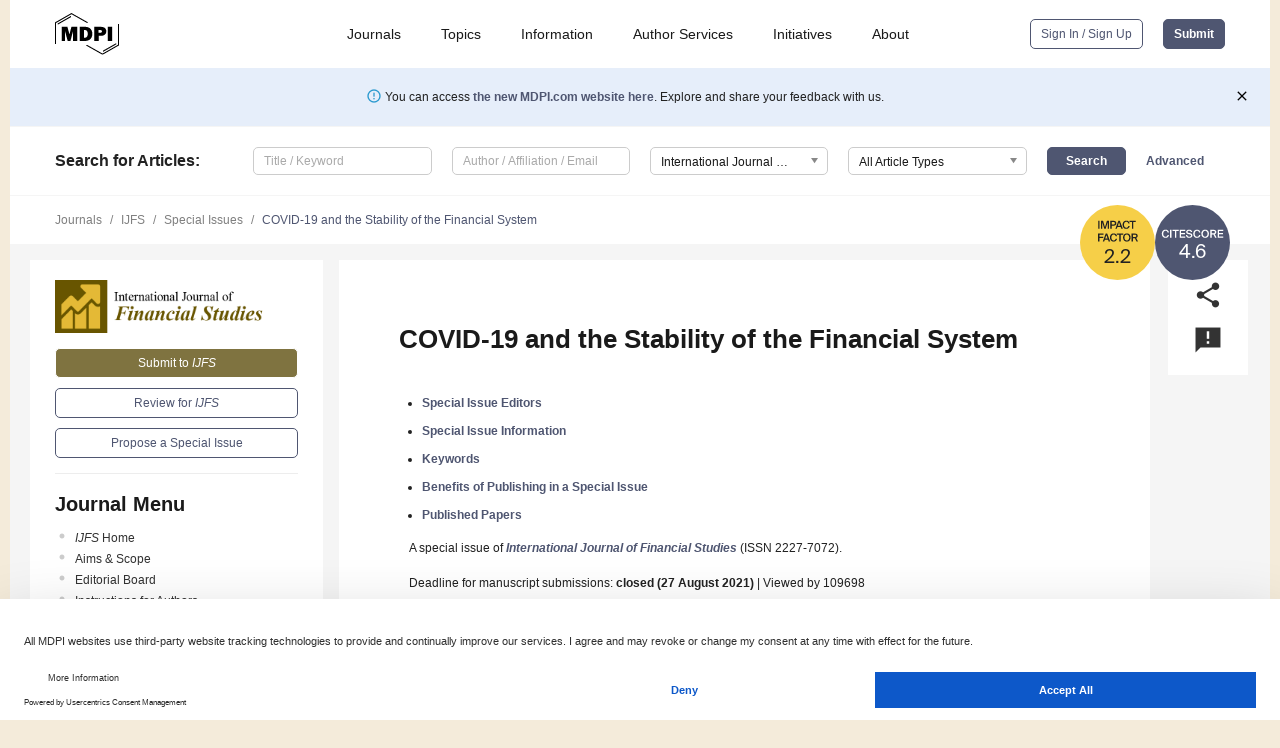

--- FILE ---
content_type: application/x-javascript
request_url: https://www.mdpi.com/journal/ijfs/sections/0/get/special_issues
body_size: 2833
content:
[["181731","Accounting and Financial\/Non-financial Reporting Developments"],["207768","Advance in the Theory and Applications of Financial Literacy"],["11294","Advances in Behavioral Finance"],["29290","Advances in Behavioural Finance and Economics"],["211877","Advances in Behavioural Finance and Economics 2nd Edition"],["104658","Advances in Corporate Disclosure Practice"],["267398","Advances in Corporate Disclosure Practice&mdash;Novel Insights"],["260347","Advances in Corporate Finance: Theory and Practice"],["231756","Advances in Financial Econometrics"],["254631","Advances in Inclusive Finance and Microfinance Institutions: Risk, Resilience, and Development"],["219443","Advancing Financial Stability and Performance Through AI and Digital Transformation"],["264240","AI-Driven Financial Studies: Market Intelligence, Risk Management, and Governance"],["9456","Alliances, Mergers and Acquisitions in the Shipping Sector"],["30931","Alternative Models and Methods in Financial Economics"],["257742","Artificial Intelligence in Banking and Insurance"],["7765","Asset Pricing and Portfolio Choice"],["263773","Asset Pricing and Stock Markets in Emerging Economies: Navigating Uncertainty"],["109208","Asset Pricing, Investments and Portfolio Management"],["115884","Bank Funding and Corporate Financial Policies during COVID-19 and FinTech Period"],["263579","Banking Stability, Credit Risk and Financial Resilience in Emerging Markets"],["14191","Bankruptcy Prediction"],["52958","Banks and Profitability of Banks"],["4425","Behavioral Economics and Strategy"],["251665","Behavioral Insights into Financial Decision Making"],["267236","Challenges of ESG Ratings and Financial Reporting"],["67142","Corporate Finance"],["132224","Corporate Finance"],["204011","Corporate Finance 2nd Edition"],["257507","Corporate Financial Performance and Sustainability Practices"],["54282","Corporate Governance and Financial Reporting"],["45646","Corporate Social Responsibility in Finance"],["48919","COVID-19 and the Stability of the Financial System"],["2571","Credit Risk under Moral Hazard"],["127166","Cross-Correlation Analysis in Financial Markets"],["168953","Cross-Cultural Corporate Governance, Firm Performance and Firm Value"],["251669","Cryptocurrency and Blockchain: Opportunities and Challenges for Financial Systems"],["208970","Cryptocurrency and Financial Market"],["209046","Cryptocurrency Markets, Centralized Finance and Decentralized Finance"],["115231","Digital and Conventional Assets"],["204675","Digital and Conventional Assets (2nd Edition)"],["208793","Digital Financial Economics: Impacts of New Technologies on Financial Processes"],["104360","Digital Financial Inclusion"],["211912","Disaster Risk Finance and Insurance for Developing Economies"],["100176","Diversity in Global Finance"],["30308","Econophysics Applications to Financial Markets"],["59357","Econophysics Applications to Financial Markets \u2161"],["235157","Editorial Board Members&rsquo; Collection Series: ESG Ratings and Disclosures"],["6657","Emerging Trends in Banking and Finance, Special Issue Dedicated to the International Conference on Banking and Finance London 2016"],["231804","Emerging Trends in Corporate Finance: ESG, Climate Risk, and Other Contemporary Issues"],["212233","Emerging Trends in Global Foreign Direct Investment"],["5806","Energy Finance"],["26688","Exchange Rate Stability, Financial Stability, and Financial Integration"],["76264","Explaining Volatility Patterns and Speculation Incentives in Sophisticated Investments by Behavioural Finance"],["14508","Fat tailed Probability Distributions: Applications in Asset Pricing and Financial Econometrics"],["10849","Finance, Financial Risk Management and their Applications"],["114848","Financial Contagion"],["113111","Financial Econometrics and Machine Learning"],["10909","Financial Economics"],["78118","Financial Issues of Emerging Industry"],["46888","Financial Markets under Public Emergency"],["241191","Financial Markets: Risk Forecasting, Dynamic Models and Data Analysis"],["210616","Financial Reporting and Corporate Governance"],["245332","Financial Reporting, Reputation, and Earnings Quality"],["207506","Financial Stability in Light of Market Fluctuations"],["208830","Financial System in the Digital Age: Opportunities, Challenges and Future Directions"],["91130","Financing Sport and Leisure: Contemporary Issues and Prospects"],["55447","Global Perspectives of Business Environment"],["14193","Globally Financing the Venture at Various Stages of Development"],["184593","Green Bonds and Climate Change Mitigation"],["10317","Impact of Brexit on Financial Markets"],["188666","Impacts of Climate Change Risk on Accounting, Auditing and Governance"],["233673","InsurTech and FinTech Innovations: Transforming Risk Management and Governance in the Digital Era"],["5983","International Financial Markets during Economic Crisis"],["226386","Investment and Sustainable Finance"],["109543","Islamic Finance Performance during Pandemic and Future Agenda"],["35150","Leveraged, Inverse, and Specialty ETFs"],["4419","Linkages between Equity Markets and International Macroeconomics"],["138051","Literature Reviews in Finance"],["5675","Long-Term Finance and Economic Growth"],["263573","Machine Learning Applications in Computational Finance"],["16396","Macro News and Financial Variables"],["161672","Macroeconomic and Financial Markets"],["16857","Macrothematic investing and global macro strategies: theory and evidence"],["172537","Making Green from Green: The Truth about Sustainable Finance"],["201721","Market Microstructure and Liquidity"],["2631","Marketing of Nonprofit Organizations"],["246939","Mathematical Finance: Theory, Methods, and Applications"],["208332","Modern Financial Econometrics"],["210615","Monetary Policy and Green Investments"],["5465","Moods, Market Sentiments, Weather Conditions: Influence on Economy and Financial Markets"],["3114","Moral Hazard in Banking"],["4667","New Challenges in Asian Capital Markets"],["223305","New Financial Risks in the FinTech Era"],["204232","New Quality Productive Forces: The Role of Green Finance and Artificial Intelligence in Finance"],["20011","New Trends in Algorithmic Trading"],["5138","Online Peer-to-Peer Lending"],["3053","Performance and Behavior of Family Firms"],["20368","Personal Finance"],["41924","Practical Applications of Capital Structure Models"],["40236","Quantitative Finance"],["10911","Real Estate Finance"],["251326","Recent Development in Sustainable Finance, New Trends and Future Directions"],["2367","Recent Developments in Finance and Banking after the 2008 Crisis"],["7565","Recent Developments in Numerical Methods for Option Pricing"],["210818","Research in Financial Fragility: Causes, Effects and Measurements"],["206270","Risks and Uncertainties in Financial Markets"],["13999","Selected Papers from 2018 Asia-Pacific Conferenceon Economics & Finance (APEF 2018)"],["30175","Socially Responsible Investments"],["3734","Sovereign Risk in Europe and Euro Currency: Still a Challenging Opportunity for the Euro Area Development"],["2898","Sports Finance"],["208779","Sports Finance (2nd Edition)"],["12815","Sports Finance 2018"],["245583","Stock Market Developments and Investment Implications"],["267183","Supply Chain Uncertainties and Financial Outcomes"],["207553","Sustainability Accounting: Challenges and Future Trends"],["13318","Sustainability and Corporate Financial Environment"],["203971","Sustainable Corporate Governance and Financial Performance"],["260836","Sustainable Finance and Investment Strategies"],["184441","Sustainable Investing and Financial Services"],["252900","Technologies and Financial Innovation"],["217367","The Financial Economics of the Decentralized Capital Market"],["34058","The Financial Industry 4.0"],["89161","The Financial Industry 4.0 Part 2"],["2746","The Future of Banking Regulation and Financial Stability"],["3756","The Future of International Energy Markets: Where Do We Stand and Where Are We Moving To?"],["6846","The Games of Throne: The Future of Macro-Prudential and Monetary Policies"]]